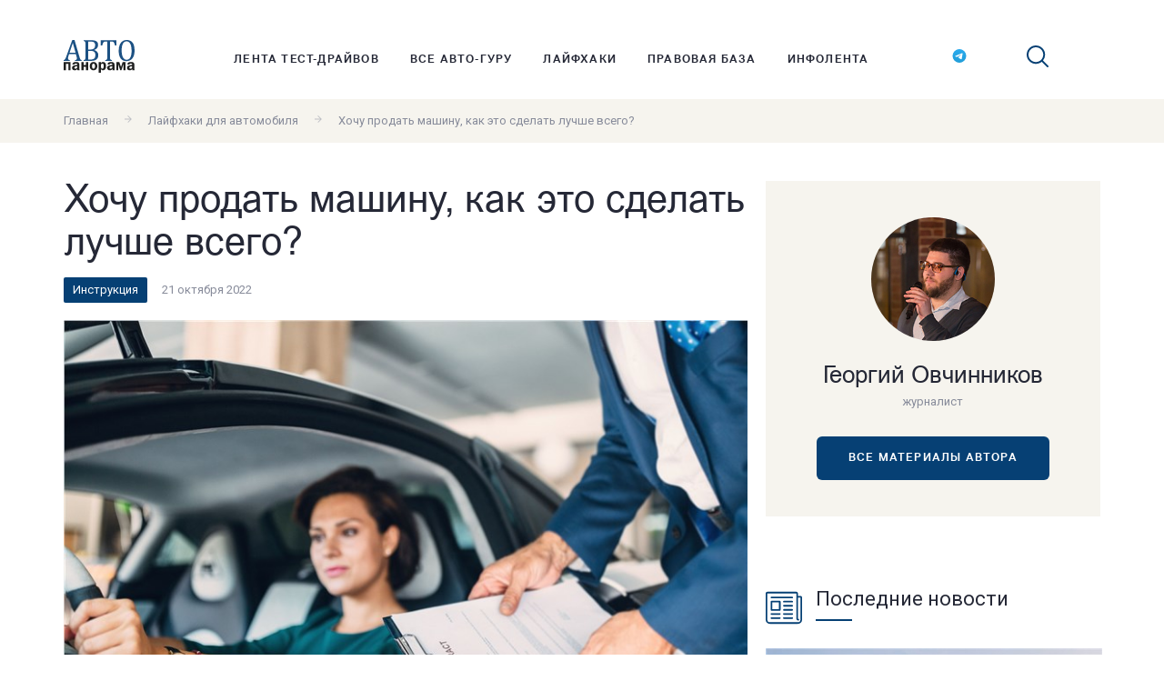

--- FILE ---
content_type: text/html; charset=utf-8
request_url: https://www.autopanorama.ru/lifehacks/xochu-prodat-mashinu-kak-eto-sdelat-luchshe-vsego.html
body_size: 9453
content:
<!DOCTYPE HTML> <html> <head> <meta http-equiv="Content-Type" content="text/html; charset=UTF-8" /> <meta name="viewport" content="width=device-width, initial-scale=1, shrink-to-fit=no"> <link rel="apple-touch-icon" sizes="180x180" href="/apple-touch-icon.png"> <link rel="icon" type="image/png" sizes="32x32" href="/favicon-32x32.png"> <link rel="icon" type="image/png" sizes="16x16" href="/favicon-16x16.png"> <link rel="manifest" href="/site.webmanifest"> <link rel="mask-icon" href="/safari-pinned-tab.svg" color="#5bbad5"> <meta name="msapplication-TileColor" content="#ffffff"> <meta name="theme-color" content="#ffffff"> <link href="/js/plyr/dist/plyr.css" rel="stylesheet" /> <link href="/bundles/css.css?v=BVgchsAsQ7jpdrDVitfVhOzFnEinDX7PBpiUCuqP_lI1" rel="stylesheet"/> <link href="https://fonts.googleapis.com/css?family=Roboto:400,700" type="text/css" rel="stylesheet" /> <title>Хочу продать машину, как это сделать лучше всего?</title> <meta name="keywords" content="автомобили, продажи" /> <meta name="description" content="Рано или поздно наступает время, когда своего железного коня приходит пора поменять. Соответственно все упирается в простую ситуацию - машину надо продать и сделать это надо максимально аккуратно, желательно быстро и еще постараться не продешевить при этом. Что ж, мы подготовили для вас инструкцию - по самому простому, бытстрому и вдумчивому способу продажи машины." /> <script charset="UTF-8" src="//cdn.sendpulse.com/js/push/0ac4e298260b07162b084c9153d4f06f_1.js" async></script> </head> <body> <div class="banner-wrapper-100per"> <div><div class="b_block b_block_v1" id="b1"></div></div> </div> <header class="header js-header"> <div class="header__content l-flex"> <a href="/" class="logo header__logo"><img src="/images/logo.svg" alt="Автопанорама"></a> <nav class="header__nav"> <ul class="menu header__menu"> <li class="menu__item"> <a class="menu__link" href="/test-drives/">Лента тест-драйвов</a> </li> <li class="menu__item"> <a class="menu__link" href="/autoguru/">Все авто-гуру</a> </li> <li class="menu__item"> <a class="menu__link" href="/lifehacks/">Лайфхаки</a> </li> <li class="menu__item"> <a class="menu__link" href="/legal-articles/">Правовая база</a> </li> <li class="menu__item"> <a class="menu__link" href="/infotape/">Инфолента</a> </li> </ul> </nav> <ul class="socials"> <li class="socials__item"> <a href="https://t.me/AutoPanorama_ru" target="_blank" class="socials__link socials__insta"> <img class="svg-icon" width="16" height="15" src="/images/tg-logo.svg" alt="https://t.me/AutoPanorama_ru" /> </a> </li> </ul> <div class="search header__search"> <span class="search__icon js-search"> <svg width="24" height="24" class="svg-icon"> <use xlink:href="/images/sprite.symbol.svg#search"></use> </svg> </span> <div class="search__wrapper"> <form action="/search/" method="get" class="search__form search-form"> <input type="hidden" name="searchid" value="2431654"> <input type="hidden" name="l10n" value="ru"> <input type="hidden" name="reqenc" value=""> <input type="text" name="text" placeholder="Поиск..." class="search-form__input"> <button class="search-form__btn"> <svg width="24" height="24" class="svg-icon"> <use xlink:href="/images/sprite.symbol.svg#search"></use> </svg> </button> </form> </div> </div> <div class="menu-btn-wrapper"> <button class="header__toggler js-toggler"></button> </div> </div> </header> <main class="site-main"> <div class="breadcrumbs"> <div class="breadcrumbs__content l-flex"> <a class="breadcrumbs__link text_color_grey text_size_small" href="/">Главная</a> <span class="breadcrumbs__arrow"> <svg width="12" height="12" class="breadcrumbs__icon"><use xlink:href="/images/sprite.symbol.svg#arrow-right"></use></svg></span> <a class="breadcrumbs__link text_color_grey text_size_small" href="/lifehacks/">Лайфхаки для автомобиля</a> <span class="breadcrumbs__arrow"> <svg width="12" height="12" class="breadcrumbs__icon"><use xlink:href="/images/sprite.symbol.svg#arrow-right"></use></svg></span> <span class="text_color_grey text_size_small">Хочу продать машину, как это сделать лучше всего?</span> </div> </div> <div class="wrapper"> <div class="wrapper__general"> <article class="single"> <h1 class="single__title">Хочу продать машину, как это сделать лучше всего?</h1> <div class="single__meta"> <span class="single__category text_size_small"> Инструкция </span> <span class="single__postby text_size_small text_color_grey">21 октября 2022</span> </div> <div class="video single__video"> <img src="/lifehacksphotos/testdriveannounce/61q7cslowr6tp_1mzxadj-0.jpeg" alt="Хочу продать машину, как это сделать лучше всего?" class="single__image" /> </div> <div class="single__desciption "> <div class="single__text"><blockquote> <p> <span style="font-size:22px;">Рано или поздно наступает время, когда своего железного коня приходит пора поменять. Соответственно все упирается в простую ситуацию - машину надо продать и сделать это надо максимально аккуратно, желательно быстро и еще постараться не продешевить при этом.&nbsp; Что ж, мы подготовили для вас инструкцию - по самому простому, бытстрому и вдумчивому способу продажи машины.</span></p> </blockquote> <p> <span style="font-size:22px;"><img alt="" src="/Photo/ckeditorimages//big/1dca0des-1920.jpg" /></span></p> <p> <span style="font-size:22px;">Итак, давайте, пожалуй, &nbsp;моделировать ситуации.&nbsp; Допустим, у нас есть автомобиль, на котором мы прокатались целых пять лет, и настала пора его менять. Покупали мы его за миллион рублей (опять же условный), а за сколько его продать? Вот он первый важный пункт.&nbsp;<strong>Как установить правильную цену?</strong></span></p> <p> <span style="font-size:22px;">Сделать самостоятельный выбор крайне сложно. Нет, современные сайты-агрегаторы, конечно, облегчают жизнь, есть низ рынка, есть верх рынка &ndash; располагаемся между ними и готово. Не так-то все и просто. Почему?&nbsp; Да потому что машина за 400 тысяч может оказаться куда лучше аналогичной модели, но за 600 тысяч. Люди- хитрые существа, и порой кое чего могут и недоговорить, а цену поднять. Ладно, не будем углубляться в психологию, а попробуем найти механизм.</span></p> <p> <span style="font-size:22px;"><img alt="" src="/Photo/ckeditorimages//big/Legally-reduce-your-car-insurance-1.jpg" /></span></p> <p> <span style="font-size:22px;">А их у нас три. Первый &ndash; самый легкий- ищем любую контору по автоподбору, платим пять-десять тысяч рублей и заказываем оценку. Можно сделать еще проще, и продать машину те же самые конторы, но учитывайте, что с вас возьмут комиссию. Механизм второй &ndash; средней сложности - узнать среднюю стоимость машины при помощи онлайн-калькуляторов. Называть такие сервисы не будем, можете легко загуглить.</span></p> <p> <span style="font-size:22px;"><img alt="" src="/Photo/ckeditorimages//big/car_select.jpg" /></span></p> <p> <span style="font-size:22px;">Механизм третий &ndash; сложный и требующий терпения. Итак, берем нашу машину и начинаем ездить по автосалонам, предлагая свой автомобиль на комиссию. В большинстве случаев вам сделают бесплатную оценку и выдвинут предложение от салона.&nbsp; Получив три или четыре предварительных расчета, выбираем лучший и именно он становится нашей средней ценой, к которой можно накинуть еще пару тысяч сверху.</span></p> <p> <span style="font-size:22px;">Хорошо, с ценой разобрались,&nbsp;<strong>теперь составляем объявление и здесь стоит начать с фотографий.</strong>&nbsp;Фотографии &ndash; это лицо объявления, так что не поленитесь и сделайте их несколько штук &ndash; внешность, салон. Если у машины есть какие-то сторонние дополнительные опции, то отфиксируйте и их.&nbsp; Важно сделать так, чтобы клиент понимал в какой комплектации продается автомобиль.&nbsp; Что касается самого процесса съемки, то делайте его в светлое время суток, и не поленитесь вымыть машину! Что касается повреждений, то мы голосуем за принцип честности &ndash; есть дефект, снимаем, но здесь важно держать баланс, не снимайте и не выкладывайте каждую царапку -&nbsp; у человека может возникнуть ложное ощущение того, что машина выглядит ну уж очень побитой жизнью, а значит покупать ее не стоит. А поставьте себя на его место, вы заходите в объявление и перелистываете десяток фотографий &ndash; тут царапина, там вмятина, где-то потертость... . Вот вам захочется после такого машину купить?</span></p> <p> &nbsp;</p> <p> <span style="font-size:22px;"><strong>Теперь переходим к тексту.</strong>&nbsp;Здесь особо не надо фантазировать или заниматься графоманством. Пожалуйста, давайте обойдемся без слов вроде &laquo;тачка пушка-гонка&raquo; и.т.д. &laquo;Олбанский язык аффтаров&raquo; убираем в сторону. Наш текст должен быть простым и лаконичным. Пробег, состояние, опции &ndash; и все, этого достаточно!</span></p> <p> <span style="font-size:22px;">Итак, машина выставлена на продажу и нам поступает&nbsp;<strong>вожделенный звонок -едет клиент. Как вести себя с ним?&nbsp;</strong>Вообще, разговор с клиентом &ndash; это своего рода дуэль.&nbsp; С душой на распашку бросаться в разговор не стоит &ndash; рассказывайте не больше, чем вас спрашивают, но не утаивайте какие -то косяки. Если вы не уверены в пробеге, например, то не давайте никаких гарантий о том, что машина проехала не более 50 тысяч километров. Если покупатель хочет загнать машину на сервис, то помните &ndash; все процедуры за счет покупающей стороны. Если в автосервисе вдруг найдут много неизвестных вам неисправностей, и покупатель жестко торгуется, не торопитесь. Возможно, вас пытаются обмануть. Предложите съездить в другой сервис для проверки.</span></p> <p> <span style="font-size:22px;"><strong>Последний, но очень важный пункт &ndash; продали машину &ndash; снимите ее с учета это защитит вас же от чужих штрафов ГИБДД, а также от квитанций по уплате транспортного налога.</strong></span><br /> <br /> <br /> <br /> &nbsp;</p> <p> &nbsp;</p> </div> </div> <div class="single__discuss"> <h4 class="single__subtitle subtitle ">Обсудить</h4> <div id="mc-container"></div> <script type="text/javascript"> cackle_widget = window.cackle_widget || []; cackle_widget.push({ widget: 'Comment', id: 64721 }); (function () { var mc = document.createElement('script'); mc.type = 'text/javascript'; mc.async = true; mc.src = ('https:' == document.location.protocol ? 'https' : 'http') + '://cackle.me/widget.js'; var s = document.getElementsByTagName('script')[0]; s.parentNode.insertBefore(mc, s.nextSibling); })(); </script> </div> </article> </div> <div class="wrapper__sidebar sidebar"> <div class="sidebar__item post-author text-center"> <img src="/authorphoto/authoroptimized/ovchinnikov-0.jpg" class="post-author__round-ava ava_size_136" alt="Георгий Овчинников"> <h3 class="post-author__nickname">Георгий Овчинников</h3> <span class="post-author__posted-by text_color_grey text_size_small">журналист</span> <a href="/autoguru/georgij-ovchinnikov/?page=1" class="post-author__btn btn btn-solid">все материалы автора</a> </div> <div class="sidebar__banner"> <div><div class="b_block b_block_v1" id="b2"></div></div> </div> <section class="sidebar__item recent"> <div class="sidebar__title"> <svg width="40" height="49" class="svg-icon sidebar__title-icon"><use xlink:href="/images/sprite.symbol.svg#newspaper-folded"></use></svg> <h4 class="subtitle ">Последние новости</h4> </div> <ul class="recent__list"> <li class="recent__post"> <a href="http://www.motorpage.ru/omoda/c7/last/news/omoda_c7_nachali_sobirat_v_kaliningrade.html" class="recent__inner"> <img src="/newsphotos/416B1.jpg" alt="Omoda C7 начали собирать в Калининграде" class="recent__thumbnail sidebar__news-img"> <h5 class="recent__title">Omoda C7 начали собирать в Калининграде</h5> <span class="recent__postby text_size_small text_color_grey">16 сентября</span> </a> </li> <li class="recent__post"> <a href="http://www.motorpage.ru/belgee/news/belgee_x70_posle_restajlinga_stal_pohozh_na_geely_monjaro.html" class="recent__inner"> <img src="/newsphotos/318F9.jpg" alt="Belgee X70 после рестайлинга стал похож на Geely Monjaro" class="recent__thumbnail sidebar__news-img"> <h5 class="recent__title">Belgee X70 после рестайлинга стал похож на Geely Monjaro</h5> <span class="recent__postby text_size_small text_color_grey">16 сентября</span> </a> </li> <li class="recent__post"> <a href="http://www.motorpage.ru/Geely/emgrand/last/news/geely_emgrand_novogo_pokolenija_poluchil_turbomotor.html" class="recent__inner"> <img src="/newsphotos/12A48.jpg" alt="Geely Emgrand нового поколения получил турбомотор" class="recent__thumbnail sidebar__news-img"> <h5 class="recent__title">Geely Emgrand нового поколения получил турбомотор</h5> <span class="recent__postby text_size_small text_color_grey">16 сентября</span> </a> </li> </ul> </section> <div class="sidebar__item subscribe"> <div class="sidebar__title"> <svg width="40" height="49" class="svg-icon sidebar__title-icon"> <use xlink:href="/images/sprite.symbol.svg#message"></use> </svg> <h4 class="single__subtitle subtitle ">Пора подписаться</h4> </div> <span class="subscribe__slogan">Пожалуй лучшая автомобильная рассылка без ГМО</span> <form action="/subscribe/" method="post" class="subscribe__form form"> <input type="email" placeholder="Адрес почты" class="subscribe__input" name="Email"> <input type="text" class="subscribe__input" placeholder="Ваше имя" name="Name"> <button type="submit" class="subscribe__btn btn btn-solid" id="subscribeBtn">подписаться</button> </form> </div> <section class="sidebar__item social-feed"> <div class="social-feed__content feeds"> <!--<div class="feeds__inst"> <div class="feeds__title"> <svg width="24" height="24" class="feeds__icon"> <use xlink:href="/images/sprite.symbol.svg#instagram"></use> </svg><h4 class="feeds__heading">Наш Инстаграм</h4> </div> <div class="feeds__widget">--> <!-- LightWidget WIDGET --> <!--<script src="https://cdn.lightwidget.com/widgets/lightwidget.js"></script><iframe src="https://cdn.lightwidget.com/widgets/fc2332c0100f5d629430b6f528e70817.html" scrolling="no" allowtransparency="true" class="lightwidget-widget" style="width:100%;border:0;overflow:hidden;"></iframe> </div> </div>--> <div class="feeds__vk"> <div class="feeds__title"> <svg width="24" height="24" class="feeds__icon"> <use xlink:href="/images/sprite.symbol.svg#vk"></use> </svg><h4 class="feeds__heading">Вконтакте</h4> </div> <div class="feeds__widget"><div id="vk_groups"></div></div> </div> </div> </section> </div> </div> </main> <footer class="footer"> <div class="footer__content"> <div class="l-flex"> <a href="/" class="footer__logo"><img src="/images/footer-logo.svg" alt="Автопанорама"></a> <ul class="menu footer__menu"> <li class="menu__item"> <a class="menu__link" href="/test-drives/">Лента тест-драйвов</a> </li> <li class="menu__item"> <a class="menu__link" href="/autoguru/">Все авто-гуру</a> </li> <li class="menu__item"> <a class="menu__link" href="/lifehacks/">Лайфхаки</a> </li> <li class="menu__item"> <a class="menu__link" href="/legal-articles/">Правовая база</a> </li> <li class="menu__item"> <a class="menu__link" href="/infotape/">Инфолента</a> </li> </ul> </div> <p class="footer__copyright text_size_small"> <!--LiveInternet counter--> <a href="https://www.liveinternet.ru/click" target="_blank"> <img id="licnt20D9" width="88" height="15" style="border:0" title="LiveInternet: показано число посетителей за сегодня" src="[data-uri]" alt="" /> </a> <script> (function (d, s) { d.getElementById("licnt20D9").src = "https://counter.yadro.ru/hit?t26.6;r" + escape(d.referrer) + ((typeof (s) == "undefined") ? "" : ";s" + s.width + "*" + s.height + "*" + (s.colorDepth ? s.colorDepth : s.pixelDepth)) + ";u" + escape(d.URL) + ";h" + escape(d.title.substring(0, 150)) + ";" + Math.random() })(document, screen); </script> <!--/LiveInternet--> <br /> © 2026 Журнал "Автопанорама" - все права защищены. </p> </div> </footer> <script src="/bundles/js.js?v=oNdugCt_BqqA10-FqmclfJ54QQFhL2gI9dxMXdMK1yY1"></script> <script src="/js/plyr/dist/plyr.min.js"></script> <div id="fb-root"></div> <div class="banner-wrapper-100per"> <div><div class="b_block b_block_v1" id="b6"></div></div> </div> <script type="text/javascript" src="https://vk.com/js/api/openapi.js?160"></script> <script type="text/javascript"> VK.Widgets.Group("vk_groups", { mode: 4, height: "400", width: $('.feeds__vk').first().width() }, 116636826); </script> <!-- Yandex.Metrika counter --> <script type="text/javascript"> (function (d, w, c) { (w[c] = w[c] || []).push(function () { try { w.yaCounter54766921 = new Ya.Metrika({ id: 54766921, clickmap: true, trackLinks: true, accurateTrackBounce: true, webvisor: true }); } catch (e) { } }); var n = d.getElementsByTagName("script")[0], s = d.createElement("script"), f = function () { n.parentNode.insertBefore(s, n); }; s.type = "text/javascript"; s.async = true; s.src = "https://mc.yandex.ru/metrika/watch.js"; if (w.opera == "[object Opera]") { d.addEventListener("DOMContentLoaded", f, false); } else { f(); } })(document, window, "yandex_metrika_callbacks"); </script> <noscript><div><img src="https://mc.yandex.ru/watch/54766921" style="position:absolute; left:-9999px;" alt="" /></div></noscript> <!-- /Yandex.Metrika counter --> </body> </html>

--- FILE ---
content_type: image/svg+xml
request_url: https://www.autopanorama.ru/images/footer-logo.svg
body_size: 7341
content:
<svg xmlns="http://www.w3.org/2000/svg" id="svg942" viewBox="0 0 78 36" height="36" width="78" clip-rule="evenodd" fill-rule="evenodd" image-rendering="optimizeQuality" shape-rendering="geometricPrecision" text-rendering="geometricPrecision"><g transform="scale(.0621 .06501)" id="Слой_x0020_1"><path id="polygon917" fill="#1e1f1f" fill-rule="nonzero" d="M0 509.94h39.75V401.89H82.7v108.05h39.76V373.86H0z"/><path d="M240.42 451.78c0 15.49-6.4 23.5-7.2 24.29-5.33 6.4-14.67 9.88-22.68 9.88-5.34 0-10.94-1.34-14.67-4.28-2.94-2.15-5.87-6.15-5.87-12.03 0-5.6 2.14-9.57 4.27-12.26 7.46-9.34 20.82-10.69 34.15-11.73l12-1.06v7.18zm38.42-23.74c0-10.16.54-21.87-4.79-32.83-10.13-21.07-32.82-24.01-55.24-24.01-17.6 0-31.75 2.43-42.42 8.54-7.2 4.28-19.21 13.61-23.48 32.04l36.82 4.01c1.6-7.46 6.14-11.76 9.61-13.89 5.6-3.46 12.29-3.98 17.85-3.98 4.01 0 14.15.25 19.24 6.12 3.73 4.29 3.99 12.27 3.99 16v2.94l-12.8.55c-10.94.51-35.25 2.66-50.17 8.81-23.22 9.61-29.07 25.85-29.07 39.46 0 12.31 5.33 23.5 13.85 30.41 8.82 7.23 21.62 10.44 34.15 10.44 28.3 0 40.55-15.21 45.64-24.29.25 9.09 1.06 16.27 2.12 21.6h38.69c-2.38-8.26-3.99-18.39-3.99-29.33v-52.57z" fill="#1e1f1f" fill-rule="nonzero"/><path id="polygon921" fill="#1e1f1f" fill-rule="nonzero" d="M395.73 509.94h39.75V373.86h-39.75v50.97h-42.96v-50.97h-39.76v136.08h39.76v-57.08h42.96z"/><path d="M548.36 474.48c-5.06 8.78-12.54 11.44-19.75 11.44-7.18 0-14.64-2.67-19.72-11.44-3.21-5.63-6.15-14.4-6.15-32.83 0-10.15.53-23.22 6.93-33.1 4.53-7.19 10.41-10.67 18.94-10.67 8.56 0 14.43 3.48 18.97 10.67 6.4 9.88 6.94 22.95 6.94 33.1 0 18.43-2.93 27.2-6.16 32.83zM528.61 371.2c-13.34 0-31.48 3.21-47.21 18.7-6.42 6.4-20.31 23.19-20.31 51.76 0 21.89 8.56 41.38 21.39 53.63 9.33 8.82 24.55 17.35 46.14 17.35 21.63 0 36.83-8.54 46.17-17.35 12.81-12.26 21.33-31.75 21.33-53.63 0-28.57-13.84-45.36-20.26-51.76-15.74-15.49-33.87-18.7-47.24-18.7z" fill="#1e1f1f" fill-rule="nonzero"/><path d="M684.72 485.96c-14.4 0-23.2-11.47-23.2-30.43v-29.35c0-16.27 9.07-28.27 23.2-28.27 15.22 0 24.83 12.51 24.83 43.47 0 22.94-5.08 44.58-24.83 44.58zm15.22-114.76c-17.07 0-33.06 8.54-41.35 24.56v-21.91h-36.83v179.87h39.76v-61.09c8.26 13.33 20.54 20 36.82 20 26.42 0 52.83-20.83 52.83-72.05 0-40.29-17.88-69.39-51.24-69.39z" fill="#1e1f1f" fill-rule="nonzero"/><path d="M861.92 451.78c0 15.49-6.43 23.5-7.2 24.29-5.34 6.4-14.69 9.88-22.68 9.88-5.33 0-10.94-1.34-14.66-4.28-2.95-2.15-5.89-6.15-5.89-12.03 0-5.6 2.14-9.57 4.27-12.26 7.46-9.34 20.81-10.69 34.13-11.73l12.03-1.06v7.18zm38.43-23.74c0-10.16.52-21.87-4.79-32.83-10.15-21.07-32.83-24.01-55.22-24.01-17.65 0-31.78 2.43-42.44 8.54-7.2 4.28-19.21 13.61-23.5 32.04l36.84 4.01c1.6-7.46 6.14-11.76 9.61-13.89 5.6-3.46 12.25-3.98 17.85-3.98 4.01 0 14.14.25 19.22 6.12 3.73 4.29 4 12.27 4 16v2.94l-12.81.55c-10.95.51-35.23 2.66-50.16 8.81-23.21 9.61-29.1 25.85-29.1 39.46 0 12.31 5.37 23.5 13.89 30.41 8.79 7.23 21.62 10.44 34.14 10.44 28.29 0 40.55-15.21 45.64-24.29.26 9.09 1.06 16.27 2.13 21.6h38.71c-2.41-8.26-4.01-18.39-4.01-29.33v-52.57z" fill="#1e1f1f" fill-rule="nonzero"/><path d="M1015.89 457.66l-29.35-83.8h-52.05v136.08h30.45v-90.43c0-2.15-.28-4.26-.82-16.01 4.55 10.64 4.55 12.79 5.88 16.28l31.48 90.15h22.7l29.6-90.15c.8-2.42 2.15-5.36 6.42-16.28 0 3.73-.26 5.6-.54 7.74-.28 2.39-.54 4-.54 8.78v89.91h36.29V373.85h-50.96l-28.56 83.8z" fill="#1e1f1f" fill-rule="nonzero"/><path d="M1213.62 451.78c0 15.49-6.4 23.5-7.19 24.29-5.36 6.4-14.68 9.88-22.69 9.88-5.34 0-10.95-1.34-14.67-4.28-2.93-2.15-5.84-6.15-5.84-12.03 0-5.6 2.1-9.57 4.24-12.26 7.47-9.34 20.8-10.69 34.15-11.73l12-1.06v7.18zm38.43 28.83v-52.57c0-10.16.54-21.87-4.78-32.83-10.14-21.07-32.83-24.01-55.26-24.01-17.58 0-31.74 2.43-42.42 8.54-7.21 4.28-19.21 13.61-23.49 32.04l36.82 4.01c1.62-7.46 6.15-11.76 9.62-13.89 5.61-3.46 12.27-3.98 17.87-3.98 4.01 0 14.14.25 19.22 6.12 3.73 4.29 3.99 12.27 3.99 16v2.94l-12.8.55c-10.95.51-35.22 2.66-50.15 8.81-23.23 9.61-29.09 25.85-29.09 39.46 0 12.31 5.32 23.5 13.86 30.41 8.82 7.23 21.62 10.44 34.15 10.44 28.28 0 40.57-15.21 45.63-24.29.26 9.09 1.09 16.27 2.14 21.6h38.69c-2.4-8.26-4-18.39-4-29.33z" fill="#1e1f1f" fill-rule="nonzero"/><path d="M103.81 215.01l58.29-164.9 48.58 164.9zM290.32 315.5c-3.18-6.98-6.79-17.14-10.86-30.41L192.52 0h-40.37L45.52 283.04c-6.63 17.73-13.5 31.36-20.58 40.89-7.06 9.56-15.37 15.09-24.91 16.61v12.55h109.16v-12.55c-10.73-1.52-18.71-4.65-23.89-9.47-5.23-4.76-7.8-12.24-7.8-22.49 0-5.26.66-11.12 2.03-17.62 1.37-6.47 4.27-16.04 8.71-28.66l8.69-25.05h119.15l9.47 33c2.53 8.34 4.48 15.89 5.87 22.6 1.34 6.74 2.04 12.99 2.04 18.8 0 6.15-1.02 11.05-3.07 14.72-2.05 3.66-5.15 6.49-9.32 8.57-4.2 2.05-10.54 3.91-19.06 5.6v12.55h117.85v-12.55c-7.64-1.87-13.71-4.76-18.15-8.67-4.42-3.91-8.24-9.4-11.36-16.38z" fill="#1c5183" fill-rule="nonzero"/><path d="M553.91 297.21c-5.56 10.98-14.48 19.32-26.86 24.95-12.34 5.6-29.69 8.44-52.01 8.44-15.35 0-29.24-.62-41.68-1.8V183.09H473c22.13 0 39.53 2.62 52.14 7.9 12.62 5.29 21.96 13.31 28.03 24.02 6.02 10.73 9.06 24.39 9.06 40.91 0 16.54-2.79 30.29-8.32 41.29zM433.36 28.12c5.27-.34 13.2-.66 23.77-1.03 10.56-.31 19.08-.52 25.58-.52 10.73 0 20.71 1 29.92 2.97 9.18 1.98 17.14 5.23 23.89 9.86 6.72 4.58 12.02 10.78 15.86 18.52 3.8 7.77 5.73 17.51 5.73 29.27 0 23.88-6.84 42.06-20.57 54.6-13.71 12.51-33.53 18.77-59.43 18.77h-44.75V28.14zm109.67 142.17v-2.33c14.5-6.11 26.34-12.78 35.54-19.93 9.2-7.16 16.65-16.17 22.38-27.09 5.72-10.92 8.57-23.81 8.57-38.61 0-17.92-3.99-32.51-12.02-43.84-8.02-11.33-20.25-19.9-36.69-25.71-16.45-5.78-38.23-8.69-65.32-8.69H355.62v12.52c7.83 2.21 13.39 4.21 16.63 6.01 3.25 1.8 5.83 4.19 7.8 7.16 1.96 2.97 3.33 7.14 4.2 12.54.86 5.37 1.27 13.93 1.27 25.68v221.16c0 12.61-.55 21.98-1.66 28.13-1.11 6.15-3.42 10.85-7.01 14.17-3.59 3.34-10.65 6.38-21.24 9.08v12.55h131.66c26.44 0 48.93-3.29 67.53-9.85 18.58-6.57 33.02-17.17 43.33-31.83 10.31-14.68 15.47-33.58 15.47-56.78 0-20.11-5.98-37.45-17.9-52-11.92-14.57-29.5-25.36-52.67-32.34z" fill="#1c5183" fill-rule="nonzero"/><path d="M658.1 4.1v88.95h25.3c3.24-13.61 6.68-24.91 10.36-33.86 3.65-8.95 7.71-15.86 12.14-20.73 4.43-4.83 9.23-8.01 14.45-9.57 5.19-1.51 11.81-2.32 19.8-2.32h32.2v261.84c0 10.23-.44 17.96-1.37 23.25-.94 5.3-2.23 9.47-3.83 12.51-1.62 3.08-3.7 5.6-6.15 7.57-2.48 1.97-5.67 3.62-9.6 4.98-3.92 1.38-8.43 2.63-13.54 3.83v12.55h116.82v-12.55c-8.33-1.87-14.46-3.8-18.39-5.74-3.93-1.97-7.04-4.69-9.33-8.18-2.32-3.49-4.01-8.23-5.12-14.2-1.1-5.95-1.66-13.96-1.66-24.01V26.58h32.47c9.38 0 16.39.94 21.08 2.83 4.67 1.87 9.1 5.03 13.18 9.47 4.07 4.42 7.97 10.92 11.62 19.42 3.67 8.51 7.36 20.12 11.12 34.77h25.07V4.12H658.1z" fill="#1c5183" fill-rule="nonzero"/><path d="M1027.26 174.37c0 52.32 7.64 92.13 22.87 119.38 15.28 27.27 37.56 40.91 66.88 40.91 18.59 0 34.34-5.9 47.29-17.75 12.95-11.85 22.69-29.2 29.15-52.05 6.47-22.83 9.72-49.51 9.72-80.02 0-37.14-3.78-67.95-11.38-92.41-7.59-24.46-17.94-42.23-31.04-53.31-13.16-11.05-28.41-16.63-45.76-16.63-15.37 0-28.53 3.6-39.53 10.76-10.97 7.14-20.11 17.34-27.34 30.54-7.25 13.2-12.53 29.19-15.84 47.93-3.33 18.77-5.02 39.64-5.02 62.65zm84.14 182.81c-20.46 0-39.09-3.39-55.88-10.09-16.79-6.75-31.18-17.25-43.2-31.45-12.01-14.24-21.29-32.46-27.86-54.6-6.57-22.16-9.83-48.66-9.83-79.52 0-37.98 5.78-70.63 17.37-97.94 11.59-27.25 28.18-47.99 49.74-62.23C1063.28 7.12 1088.27 0 1116.75 0c30.34 0 55.86 6.71 76.58 20.07 20.71 13.38 36.29 33.08 46.78 59.07 10.5 25.98 15.74 57.67 15.74 94.95 0 39.91-5.99 73.57-17.89 101.01-11.94 27.43-28.79 48.01-50.5 61.62-21.76 13.64-47.09 20.46-76.05 20.46z" fill="#1c5183" fill-rule="nonzero"/></g></svg>

--- FILE ---
content_type: image/svg+xml
request_url: https://www.autopanorama.ru/images/logo.svg
body_size: 7371
content:
<svg xmlns="http://www.w3.org/2000/svg" id="svg942" viewBox="0 0 78 36" height="36" width="78" clip-rule="evenodd" fill-rule="evenodd" image-rendering="optimizeQuality" shape-rendering="geometricPrecision" text-rendering="geometricPrecision"><g transform="scale(.0621 .06501)" id="Слой_x0020_1"><path id="polygon917" fill="#1e1f1f" fill-rule="nonzero" d="M0 509.94h39.75V401.89H82.7v108.05h39.76V373.86H0z"/><path d="M240.42 451.78c0 15.49-6.4 23.5-7.2 24.29-5.33 6.4-14.67 9.88-22.68 9.88-5.34 0-10.94-1.34-14.67-4.28-2.94-2.15-5.87-6.15-5.87-12.03 0-5.6 2.14-9.57 4.27-12.26 7.46-9.34 20.82-10.69 34.15-11.73l12-1.06v7.18zm38.42-23.74c0-10.16.54-21.87-4.79-32.83-10.13-21.07-32.82-24.01-55.24-24.01-17.6 0-31.75 2.43-42.42 8.54-7.2 4.28-19.21 13.61-23.48 32.04l36.82 4.01c1.6-7.46 6.14-11.76 9.61-13.89 5.6-3.46 12.29-3.98 17.85-3.98 4.01 0 14.15.25 19.24 6.12 3.73 4.29 3.99 12.27 3.99 16v2.94l-12.8.55c-10.94.51-35.25 2.66-50.17 8.81-23.22 9.61-29.07 25.85-29.07 39.46 0 12.31 5.33 23.5 13.85 30.41 8.82 7.23 21.62 10.44 34.15 10.44 28.3 0 40.55-15.21 45.64-24.29.25 9.09 1.06 16.27 2.12 21.6h38.69c-2.38-8.26-3.99-18.39-3.99-29.33v-52.57z" fill="#1e1f1f" fill-rule="nonzero"/><path id="polygon921" fill="#1e1f1f" fill-rule="nonzero" d="M395.73 509.94h39.75V373.86h-39.75v50.97h-42.96v-50.97h-39.76v136.08h39.76v-57.08h42.96z"/><path d="M548.36 474.48c-5.06 8.78-12.54 11.44-19.75 11.44-7.18 0-14.64-2.67-19.72-11.44-3.21-5.63-6.15-14.4-6.15-32.83 0-10.15.53-23.22 6.93-33.1 4.53-7.19 10.41-10.67 18.94-10.67 8.56 0 14.43 3.48 18.97 10.67 6.4 9.88 6.94 22.95 6.94 33.1 0 18.43-2.93 27.2-6.16 32.83zM528.61 371.2c-13.34 0-31.48 3.21-47.21 18.7-6.42 6.4-20.31 23.19-20.31 51.76 0 21.89 8.56 41.38 21.39 53.63 9.33 8.82 24.55 17.35 46.14 17.35 21.63 0 36.83-8.54 46.17-17.35 12.81-12.26 21.33-31.75 21.33-53.63 0-28.57-13.84-45.36-20.26-51.76-15.74-15.49-33.87-18.7-47.24-18.7z" fill="#1e1f1f" fill-rule="nonzero"/><path d="M684.72 485.96c-14.4 0-23.2-11.47-23.2-30.43v-29.35c0-16.27 9.07-28.27 23.2-28.27 15.22 0 24.83 12.51 24.83 43.47 0 22.94-5.08 44.58-24.83 44.58zm15.22-114.76c-17.07 0-33.06 8.54-41.35 24.56v-21.91h-36.83v179.87h39.76v-61.09c8.26 13.33 20.54 20 36.82 20 26.42 0 52.83-20.83 52.83-72.05 0-40.29-17.88-69.39-51.24-69.39z" fill="#1e1f1f" fill-rule="nonzero"/><path d="M861.92 451.78c0 15.49-6.43 23.5-7.2 24.29-5.34 6.4-14.69 9.88-22.68 9.88-5.33 0-10.94-1.34-14.66-4.28-2.95-2.15-5.89-6.15-5.89-12.03 0-5.6 2.14-9.57 4.27-12.26 7.46-9.34 20.81-10.69 34.13-11.73l12.03-1.06v7.18zm38.43-23.74c0-10.16.52-21.87-4.79-32.83-10.15-21.07-32.83-24.01-55.22-24.01-17.65 0-31.78 2.43-42.44 8.54-7.2 4.28-19.21 13.61-23.5 32.04l36.84 4.01c1.6-7.46 6.14-11.76 9.61-13.89 5.6-3.46 12.25-3.98 17.85-3.98 4.01 0 14.14.25 19.22 6.12 3.73 4.29 4 12.27 4 16v2.94l-12.81.55c-10.95.51-35.23 2.66-50.16 8.81-23.21 9.61-29.1 25.85-29.1 39.46 0 12.31 5.37 23.5 13.89 30.41 8.79 7.23 21.62 10.44 34.14 10.44 28.29 0 40.55-15.21 45.64-24.29.26 9.09 1.06 16.27 2.13 21.6h38.71c-2.41-8.26-4.01-18.39-4.01-29.33v-52.57z" fill="#1e1f1f" fill-rule="nonzero"/><path d="M1015.89 457.66l-29.35-83.8h-52.05v136.08h30.45v-90.43c0-2.15-.28-4.26-.82-16.01 4.55 10.64 4.55 12.79 5.88 16.28l31.48 90.15h22.7l29.6-90.15c.8-2.42 2.15-5.36 6.42-16.28 0 3.73-.26 5.6-.54 7.74-.28 2.39-.54 4-.54 8.78v89.91h36.29V373.85h-50.96l-28.56 83.8z" fill="#1e1f1f" fill-rule="nonzero"/><path d="M1213.62 451.78c0 15.49-6.4 23.5-7.19 24.29-5.36 6.4-14.68 9.88-22.69 9.88-5.34 0-10.95-1.34-14.67-4.28-2.93-2.15-5.84-6.15-5.84-12.03 0-5.6 2.1-9.57 4.24-12.26 7.47-9.34 20.8-10.69 34.15-11.73l12-1.06v7.18zm38.43 28.83v-52.57c0-10.16.54-21.87-4.78-32.83-10.14-21.07-32.83-24.01-55.26-24.01-17.58 0-31.74 2.43-42.42 8.54-7.21 4.28-19.21 13.61-23.49 32.04l36.82 4.01c1.62-7.46 6.15-11.76 9.62-13.89 5.61-3.46 12.27-3.98 17.87-3.98 4.01 0 14.14.25 19.22 6.12 3.73 4.29 3.99 12.27 3.99 16v2.94l-12.8.55c-10.95.51-35.22 2.66-50.15 8.81-23.23 9.61-29.09 25.85-29.09 39.46 0 12.31 5.32 23.5 13.86 30.41 8.82 7.23 21.62 10.44 34.15 10.44 28.28 0 40.57-15.21 45.63-24.29.26 9.09 1.09 16.27 2.14 21.6h38.69c-2.4-8.26-4-18.39-4-29.33z" fill="#1e1f1f" fill-rule="nonzero"/><path d="M103.81 215.01l58.29-164.9 48.58 164.9zM290.32 315.5c-3.18-6.98-6.79-17.14-10.86-30.41L192.52 0h-40.37L45.52 283.04c-6.63 17.73-13.5 31.36-20.58 40.89-7.06 9.56-15.37 15.09-24.91 16.61v12.55h109.16v-12.55c-10.73-1.52-18.71-4.65-23.89-9.47-5.23-4.76-7.8-12.24-7.8-22.49 0-5.26.66-11.12 2.03-17.62 1.37-6.47 4.27-16.04 8.71-28.66l8.69-25.05h119.15l9.47 33c2.53 8.34 4.48 15.89 5.87 22.6 1.34 6.74 2.04 12.99 2.04 18.8 0 6.15-1.02 11.05-3.07 14.72-2.05 3.66-5.15 6.49-9.32 8.57-4.2 2.05-10.54 3.91-19.06 5.6v12.55h117.85v-12.55c-7.64-1.87-13.71-4.76-18.15-8.67-4.42-3.91-8.24-9.4-11.36-16.38z" fill="#1c5183" fill-rule="nonzero"/><path d="M553.91 297.21c-5.56 10.98-14.48 19.32-26.86 24.95-12.34 5.6-29.69 8.44-52.01 8.44-15.35 0-29.24-.62-41.68-1.8V183.09H473c22.13 0 39.53 2.62 52.14 7.9 12.62 5.29 21.96 13.31 28.03 24.02 6.02 10.73 9.06 24.39 9.06 40.91 0 16.54-2.79 30.29-8.32 41.29zM433.36 28.12c5.27-.34 13.2-.66 23.77-1.03 10.56-.31 19.08-.52 25.58-.52 10.73 0 20.71 1 29.92 2.97 9.18 1.98 17.14 5.23 23.89 9.86 6.72 4.58 12.02 10.78 15.86 18.52 3.8 7.77 5.73 17.51 5.73 29.27 0 23.88-6.84 42.06-20.57 54.6-13.71 12.51-33.53 18.77-59.43 18.77h-44.75V28.14zm109.67 142.17v-2.33c14.5-6.11 26.34-12.78 35.54-19.93 9.2-7.16 16.65-16.17 22.38-27.09 5.72-10.92 8.57-23.81 8.57-38.61 0-17.92-3.99-32.51-12.02-43.84-8.02-11.33-20.25-19.9-36.69-25.71-16.45-5.78-38.23-8.69-65.32-8.69H355.62v12.52c7.83 2.21 13.39 4.21 16.63 6.01 3.25 1.8 5.83 4.19 7.8 7.16 1.96 2.97 3.33 7.14 4.2 12.54.86 5.37 1.27 13.93 1.27 25.68v221.16c0 12.61-.55 21.98-1.66 28.13-1.11 6.15-3.42 10.85-7.01 14.17-3.59 3.34-10.65 6.38-21.24 9.08v12.55h131.66c26.44 0 48.93-3.29 67.53-9.85 18.58-6.57 33.02-17.17 43.33-31.83 10.31-14.68 15.47-33.58 15.47-56.78 0-20.11-5.98-37.45-17.9-52-11.92-14.57-29.5-25.36-52.67-32.34z" fill="#1c5183" fill-rule="nonzero"/><path d="M658.1 4.1v88.95h25.3c3.24-13.61 6.68-24.91 10.36-33.86 3.65-8.95 7.71-15.86 12.14-20.73 4.43-4.83 9.23-8.01 14.45-9.57 5.19-1.51 11.81-2.32 19.8-2.32h32.2v261.84c0 10.23-.44 17.96-1.37 23.25-.94 5.3-2.23 9.47-3.83 12.51-1.62 3.08-3.7 5.6-6.15 7.57-2.48 1.97-5.67 3.62-9.6 4.98-3.92 1.38-8.43 2.63-13.54 3.83v12.55h116.82v-12.55c-8.33-1.87-14.46-3.8-18.39-5.74-3.93-1.97-7.04-4.69-9.33-8.18-2.32-3.49-4.01-8.23-5.12-14.2-1.1-5.95-1.66-13.96-1.66-24.01V26.58h32.47c9.38 0 16.39.94 21.08 2.83 4.67 1.87 9.1 5.03 13.18 9.47 4.07 4.42 7.97 10.92 11.62 19.42 3.67 8.51 7.36 20.12 11.12 34.77h25.07V4.12H658.1z" fill="#1c5183" fill-rule="nonzero"/><path d="M1027.26 174.37c0 52.32 7.64 92.13 22.87 119.38 15.28 27.27 37.56 40.91 66.88 40.91 18.59 0 34.34-5.9 47.29-17.75 12.95-11.85 22.69-29.2 29.15-52.05 6.47-22.83 9.72-49.51 9.72-80.02 0-37.14-3.78-67.95-11.38-92.41-7.59-24.46-17.94-42.23-31.04-53.31-13.16-11.05-28.41-16.63-45.76-16.63-15.37 0-28.53 3.6-39.53 10.76-10.97 7.14-20.11 17.34-27.34 30.54-7.25 13.2-12.53 29.19-15.84 47.93-3.33 18.77-5.02 39.64-5.02 62.65zm84.14 182.81c-20.46 0-39.09-3.39-55.88-10.09-16.79-6.75-31.18-17.25-43.2-31.45-12.01-14.24-21.29-32.46-27.86-54.6-6.57-22.16-9.83-48.66-9.83-79.52 0-37.98 5.78-70.63 17.37-97.94 11.59-27.25 28.18-47.99 49.74-62.23C1063.28 7.12 1088.27 0 1116.75 0c30.34 0 55.86 6.71 76.58 20.07 20.71 13.38 36.29 33.08 46.78 59.07 10.5 25.98 15.74 57.67 15.74 94.95 0 39.91-5.99 73.57-17.89 101.01-11.94 27.43-28.79 48.01-50.5 61.62-21.76 13.64-47.09 20.46-76.05 20.46z" fill="#1c5183" fill-rule="nonzero"/></g></svg>